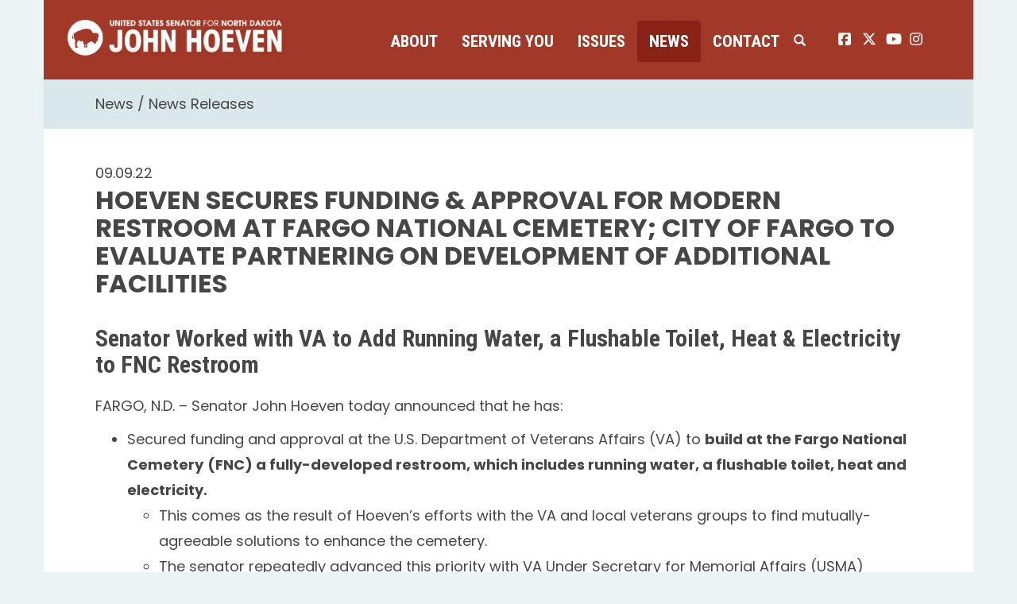

--- FILE ---
content_type: text/html;charset=UTF-8
request_url: https://www.hoeven.senate.gov/news/news-releases/hoeven-secures-funding-and-approval-for-modern-restroom-at-fargo-national-cemetery-city-of-fargo-to-evaluate-partnering-on-development-of-additional-facilities
body_size: 10063
content:

	
	
	
	
	
	
	
	
	


	


    
	

		
		

		



		
		
			 
		    	
			
		
		

		
		

		

		
		

		 
		 
		 	
		 
                

                    

		
        
		

		
			
		

		
		

		
		


		

		
    
	   

	























	  


    





















  





    

    


 
 
		
		
		
		
		





	
	

	



    



    
    






 
 









<!doctype html>
<!--[if lt IE 7 ]><html lang="en" class="no-js ie ie6"> <![endif]-->
<!--[if IE 7 ]><html lang="en" class="no-js ie ie7"> <![endif]-->
<!--[if IE 8 ]><html lang="en" class="no-js ie ie8"> <![endif]-->
<!--[if IE 9 ]><html lang="en" class="no-js ie ie9"> <![endif]-->
<!--[if IE 10 ]><html lang="en" class="no-js ie ie10"> <![endif]-->
<!--[if IE 11 ]><html lang="en" class="no-js ie ie11"> <![endif]-->
<!--[if gt IE 11]><html lang="en" class="no-js ie"> <![endif]-->
<!--[if !(IE) ]><!-->
<html lang="en" class="no-js">
<!--<![endif]-->

<head>
<meta charset="UTF-8">
<meta http-equiv="X-UA-Compatible" content="IE=edge,chrome=1">
<meta name="viewport" content="width=device-width, initial-scale=1">


	<meta property="twitter:account_id" content="382791093"/>




<meta name="twitter:card" content="summary_large_image" />



	<meta name="twitter:site" content="@SenJohnHoeven" />





<title>News Release | News Releases | News | U.S. Senator John Hoeven of North Dakota</title>




	
		<meta name="date" content="2022-09-09" />
	


	
		<meta name="title" content="Hoeven Secures Funding & Approval for Modern Restroom at Fargo National Cemetery; City of Fargo to Evaluate Partnering on Development of Additional Facilities" />
	




<meta name="viewport" content="width=device-width, initial-scale=1.0">





	
	

	
		
			
			
	




		<meta property="og:image" content="https://www.hoeven.senate.gov/imo/media/image/FNC-announcement.jpg" />
		<meta name="twitter:image" content="https://www.hoeven.senate.gov/imo/media/image/FNC-announcement.jpg" />
	

	


	<meta property="og:title" content="Hoeven Secures Funding & Approval for Modern Restroom at Fargo National Cemetery; City of Fargo to Evaluate Partnering on Development of Additional Facilities | U.S. Senator John Hoeven of North Dakota" />
	


	<meta property="og:description" content="The Official U.S. Senate website of Senator John Hoeven of North Dakota" />





<link href="https://www.hoeven.senate.gov/themes/hoeven/images/favicon.ico" rel="Icon" type="image/x-icon"/>


<link rel="Stylesheet" type="text/css" href="/themes/default_v4/styles/smoothDivScroll.css" />


<link rel="stylesheet" href="/themes/default_v4/styles/bootstrap.min.css?cachebuster=1460370634">




<link rel="stylesheet" href="https://cdnjs.cloudflare.com/ajax/libs/font-awesome/6.5.0/css/all.min.css" integrity="sha512-Avb2QiuDEEvB4bZJYdft2mNjVShBftLdPG8FJ0V7irTLQ8Uo0qcPxh4Plq7G5tGm0rU+1SPhVotteLpBERwTkw==" crossorigin="anonymous" referrerpolicy="no-referrer" />
<script src="https://cdnjs.cloudflare.com/ajax/libs/font-awesome/6.5.0/js/all.min.js" integrity="sha512-xgIrH5DRuEOcZK5cPtVXx/WSp5DTir2JNcKE5ahV2u51NCTD9UDxbQgZHYHVBlPc4H8tug6BZTYIl2RdA/X0Vg==" crossorigin="anonymous" referrerpolicy="no-referrer"></script>


<link rel="stylesheet" href="/themes/default_v4/styles/common.css">




	<link rel="stylesheet" href="/themes/hoeven/styles/common.css?cachebuster=1732633740">





<script src="/themes/default_v4/scripts/jquery.min.js"></script>
<script src="/themes/default_v4/scripts/bootstrap.min.js"></script>
<script src="/themes/default_v4/scripts/jquery.html5-placeholder-shim.js"></script>




<!--[if lte IE 6]>
	<link rel="stylesheet" href="http://universal-ie6-css.googlecode.com/files/ie6.1.1.css" media="screen, projection">
<![endif]-->




















<link rel="preconnect" href="https://fonts.googleapis.com">
<link rel="preconnect" href="https://fonts.gstatic.com" crossorigin>
<link href="https://fonts.googleapis.com/css2?family=Poppins:wght@200;400;600;700;900&family=Roboto+Condensed:wght@400;700&display=swap" rel="stylesheet">


</head>






	


	

	

	

    



	


		

		

		



	


<body  id="newsroom" class="bg2  two-col "><!--stopindex--> 


<a href="#main-nav" class="sr-only">Skip to primary navigation</a> <a class="sr-only" href="#skip-nav">Skip to content</a>



		
		


<!--googleoff: all-->


	<div class="modal fade" id="NavMobileModal" tabindex="-1" role="dialog" aria-labelledby="NavMobileModal" aria-hidden="true">
	  <div class="modal-dialog modal-lg">
	    <div class="modal-content">
	      <div class="modal-header">
	        <button type="button" class="close" data-dismiss="modal"><span aria-hidden="true">&times;</span><span class="sr-only">Close</span></button>
	      </div>
	      <div class="modal-body">
	       <ul class="nav nav-pills nav-stacked" id="main-nav">
	       	
				
				
					
						
						
						
						
						
							
							
							
							
						
						
							
								
							
							
							
								
							
								
							
								
							
								
							
							
						
					<li  class="dropdown no-descriptions">  <a href="https://www.hoeven.senate.gov/about/biography" >About</a>
						
							
								

		
		
			
			
			
			
			
				
					
						<ul class="dropdown-menu">
					

					
						
						
						
						
						
						
						<li>
							
							<a href="https://www.hoeven.senate.gov/about/biography">Biography </a>
							

		
		
			
			
			
			
			
		

		

		
						</li>
					
						
						
						
						
						
						
						<li>
							
							<a href="https://www.hoeven.senate.gov/about/committee-assignments">Committee Assignments </a>
							

		
		
			
			
			
			
			
		

		

		
						</li>
					
						
						
						
						
						
						
						<li>
							
							<a href="https://www.hoeven.senate.gov/about/north-dakota">North Dakota </a>
							

		
		
			
			
			
			
			
		

		

		
						</li>
					
						
						
						
						
						
						
						<li>
							
							<a href="https://www.hoeven.senate.gov/about/caucus-membership">Caucus Membership </a>
							

		
		
			
			
			
			
			
		

		

		
						</li>
					

					
						</ul>
					
				
			
		

		

		

							
						
					</li>
					
				
					
						
						
						
						
						
							
							
							
							
						
						
							
								
							
							
							
								
							
								
							
								
							
								
							
								
							
								
							
								
							
								
							
								
							
								
							
								
							
								
							
								
							
								
							
							
						
					<li  class="dropdown no-descriptions">  <a href="https://www.hoeven.senate.gov/serving-you" >Serving You</a>
						
							
								

		
		
			
			
			
			
			
				
					
						<ul class="dropdown-menu">
					

					
						
						
						
						
						
						
						<li>
							
							<a href="https://www.hoeven.senate.gov/serving-you/scheduling-requests">Scheduling Requests </a>
							

		
		
			
			
			
			
			
		

		

		
						</li>
					
						
						
						
						
						
						
						<li>
							
							<a href="https://www.hoeven.senate.gov/postal-concerns">Postal Concerns </a>
							

		
		
			
			
			
			
			
		

		

		
						</li>
					
						
						
						
						
						
						
						<li>
							
							<a href="https://www.hoeven.senate.gov/serving-you/flag-requests">Flag Requests </a>
							

		
		
			
			
			
			
			
		

		

		
						</li>
					
						
						
						
						
						
						
						<li>
							
							<a href="https://www.hoeven.senate.gov/serving-you/dc-tours">D.C. Tours </a>
							

		
		
			
			
			
			
			
		

		

		
						</li>
					
						
						
						
						
						
						
						<li>
							
							<a href="https://www.hoeven.senate.gov/help">Help with Federal Agencies </a>
							

		
		
			
			
			
			
			
		

		

		
						</li>
					
						
						
						
						
						
						
						<li>
							
							<a href="https://www.hoeven.senate.gov/serving-you/students">Students </a>
							

		
		
			
			
			
			
			
		

		

		
						</li>
					
						
						
						
						
						
						
						<li>
							
							<a href="https://www.hoeven.senate.gov/serving-you/academy-nominations">Academy Nominations </a>
							

		
		
			
			
			
			
			
		

		

		
						</li>
					
						
						
						
						
						
						
						<li>
							
							<a href="https://www.hoeven.senate.gov/serving-you/internships">Internships </a>
							

		
		
			
			
			
			
			
		

		

		
						</li>
					
						
						
						
						
						
						
						<li>
							
							<a href="https://www.hoeven.senate.gov/serving-you/congratulatory-letters">Congratulatory Letters </a>
							

		
		
			
			
			
			
			
		

		

		
						</li>
					
						
						
						
						
						
						
						<li>
							
							<a href="https://www.hoeven.senate.gov/serving-you/grant-support">Grant Support </a>
							

		
		
			
			
			
			
			
		

		

		
						</li>
					
						
						
						
						
						
						
						<li>
							
							<a href="https://www.hoeven.senate.gov/serving-you/veterans">Veterans </a>
							

		
		
			
			
			
			
			
		

		

		
						</li>
					
						
						
						
						
						
						
						<li>
							
							<a href="https://www.hoeven.senate.gov/serving-you/finding-our-pow/mias">Finding our POW/MIAs </a>
							

		
		
			
			
			
			
			
		

		

		
						</li>
					
						
						
						
						
						
						
						<li>
							
							<a href="https://www.hoeven.senate.gov/serving-you/nd-public-events">N.D. Public Events </a>
							

		
		
			
			
			
			
			
		

		

		
						</li>
					
						
						
						
						
						
						
						<li>
							
							<a href="https://www.hoeven.senate.gov/serving-you/appropriations">Appropriations Request </a>
							

		
		
			
			
			
			
			
		

		

		
						</li>
					

					
						</ul>
					
				
			
		

		

		

							
						
					</li>
					
				
					
						
						
						
						
						
							
							
							
							
						
						
					<li  class="dropdown">  <a href="https://www.hoeven.senate.gov/issues" >Issues</a>
						
							
								
			
				
					<ul class="dropdown-menu">
				

				
				
					
					<li><a href="https://www.hoeven.senate.gov/issues/sponsored-and-co-sponsored-legislation">Sponsored and Co-Sponsored Legislation</a></li>
					
				
					
					<li><a href="https://www.hoeven.senate.gov/issues/agriculture">Agriculture</a></li>
					
				
					
					<li><a href="https://www.hoeven.senate.gov/issues/education">Education</a></li>
					
				
					
					<li><a href="https://www.hoeven.senate.gov/issues/energy">Energy</a></li>
					
				
					
					<li><a href="https://www.hoeven.senate.gov/issues/health-care">Health Care</a></li>
					
				
					
					<li><a href="/issues/indian-affairs">Indian Affairs</a></li>
					
				
					
					<li><a href="https://www.hoeven.senate.gov/issues/jobs-economy-and-fiscal-responsibility">Jobs, Economy and Fiscal Responsibility</a></li>
					
				
					
					<li><a href="https://www.hoeven.senate.gov/issues/national-security">National Security</a></li>
					
				
					
					<li><a href="https://www.hoeven.senate.gov/issues/public-safety-and-quality-of-life">Public Safety and Quality of Life</a></li>
					
				
					
					<li><a href="https://www.hoeven.senate.gov/issues/transportation">Transportation</a></li>
					
				
					
					<li><a href="https://www.hoeven.senate.gov/issues/veterans">Veterans</a></li>
					
				
					
					<li><a href="https://www.hoeven.senate.gov/issues/water-infrastructure-and-flood-protection">Water Infrastructure and Flood Protection</a></li>
					
				

				
					</ul>
				
			
		
								
						
					</li>
					
				
					
						
						
						
							
						
						
						
							
								
							
							
							
							
						
						
							
								
							
							
							
								
							
								
							
								
							
							
						
					<li  class="selected dropdown no-descriptions">  <a href="https://www.hoeven.senate.gov/news" >News</a>
						
							
								

		
		
			
			
			
			
			
				
					
						<ul class="dropdown-menu">
					

					
						
						
						
						
						
						
						<li>
							
							<a href="https://www.hoeven.senate.gov/news/news-releases">News Releases </a>
							

		
		
			
			
			
			
			
		

		

		
						</li>
					
						
						
						
						
						
						
						<li>
							
							<a href="https://www.hoeven.senate.gov/news/videos">Videos </a>
							

		
		
			
			
			
			
			
		

		

		
						</li>
					
						
						
						
						
						
						
						<li>
							
							<a href="https://www.hoeven.senate.gov/news/photo-gallery">Photo Gallery </a>
							

		
		
			
			
			
			
			
		

		

		
						</li>
					

					
						</ul>
					
				
			
		

		

		

							
						
					</li>
					
				
					
						
						
						
						
						
							
							
							
							
						
						
							
								
							
							
							
								
							
								
							
								
							
								
							
							
						
					<li  class="dropdown no-descriptions">  <a href="https://www.hoeven.senate.gov/contact" >Contact</a>
						
							
								

		
		
			
			
			
			
			
				
					
						<ul class="dropdown-menu">
					

					
						
						
						
						
						
						
						<li>
							
							<a href="https://www.hoeven.senate.gov/contact/contact-the-senator">Contact the Senator </a>
							

		
		
			
			
			
			
			
		

		

		
						</li>
					
						
						
						
						
						
						
						<li>
							
							<a href="https://www.hoeven.senate.gov/contact/office-locations">Office Locations </a>
							

		
		
			
			
			
			
			
		

		

		
						</li>
					
						
						
						
						
						
						
						<li>
							
							<a href="https://www.hoeven.senate.gov/contact/e-newsletter-signup">E-Newsletter Signup </a>
							

		
		
			
			
			
			
			
		

		

		
						</li>
					
						
						
						
						
						
						
						<li>
							
							<a href="https://www.hoeven.senate.gov/serving-you/scheduling-requests">Scheduling Requests </a>
							

		
		
			
			
			
			
			
		

		

		
						</li>
					

					
						</ul>
					
				
			
		

		

		

							
						
					</li>
					
				
					
				
					
				
				
			</ul>
	      </div>
	    </div>
	  </div>
	</div>



<div class="modal fade" id="SearchModal" tabindex="-1" role="dialog" aria-labelledby="SearchModal" aria-hidden="true">
	<div class="modal-dialog modal-lg">
		<div class="modal-content">
			<div class="modal-header">
				<button type="button" class="close" data-dismiss="modal"><span aria-hidden="true">&times;</span><span class="sr-only">Close</span></button>
			</div>
			<div class="modal-body">
				<div id="searchpopup">
					
					
					
					
					
					
					
					
					
					
					
					
					
					
					
					
					
					
					
					
					
					
					
					
					
					
					
					
					
					
					
					<form aria-label="search" id="sitesearch" role="search" method="get" action="/search" class="pull-right form-inline">
						<input type="search" id="search-field" name="q" placeholder="Search">
						<input type="hidden" name="access" value="p" />
						<input type="hidden" name="as_dt" value="i" />
						<input type="hidden" name="as_epq" value="" />
						<input type="hidden" name="as_eq" value="" />
						<input type="hidden" name="as_lq" value="" />
						<input type="hidden" name="as_occt" value="any" />
						<input type="hidden" name="as_oq" value="" />
						<input type="hidden" name="as_q" value="" />
						<input type="hidden" name="as_sitesearch" value="" />
						<input type="hidden" name="client" value="" />
						<input type="hidden" name="sntsp" value="0" />
						<input type="hidden" name="filter" value="0" />
						<input type="hidden" name="getfields" value="" />
						<input type="hidden" name="lr" value="" />
						<input type="hidden" name="num" value="15" />
						<input type="hidden" name="numgm" value="3" />
						<input type="hidden" name="oe" value="UTF8" />
						<input type="hidden" name="output" value="xml_no_dtd" />
						<input type="hidden" name="partialfields" value="" />
						<input type="hidden" name="proxycustom" value="" />
						<input type="hidden" name="proxyreload" value="0" />
						<input type="hidden" name="proxystylesheet" value="default_frontend" />
						<input type="hidden" name="requiredfields" value="" />
						<input type="hidden" name="sitesearch" value="" />
						<input type="hidden" name="sort" value="date:D:S:d1" />
						<input type="hidden" name="start" value="0" />
						<input type="hidden" name="ud" value="1" />
						<button aria-label="submit" type="submit"><span class="glyphicon glyphicon-search"></span></button>
					</form>
				</div>
			</div>
		</div>
	</div>
</div>


<div class="container">
	<div id="header" >

		<a href="/" class="logo-hold" >
			<img src = "/themes/hoeven/images/logo.png" alt="John Hoeven Logo a silhouette of a buffalo and his name.">
		</a>

		<div class="nav-hold">
			<!--googleoff: all-->





<div class="navbar">
       <ul class="nav nav-pills nav-justified hidden-sm hidden-xs" id="main-nav">
       	
			
			
				
					
					
					
					
					
						
						
						
						
					
					
						
							
						
						
						
							
						
							
						
							
						
							
						
						
					
				<li  class="dropdown no-descriptions">  <a href="https://www.hoeven.senate.gov/about/biography" >About</a>
					
						
							

		
		
			
			
			
			
			
				
					
						<ul class="dropdown-menu">
					

					
						
						
						
						
						
						
						<li>
							
							<a href="https://www.hoeven.senate.gov/about/biography">Biography </a>
							

		
		
			
			
			
			
			
		

		

		
						</li>
					
						
						
						
						
						
						
						<li>
							
							<a href="https://www.hoeven.senate.gov/about/committee-assignments">Committee Assignments </a>
							

		
		
			
			
			
			
			
		

		

		
						</li>
					
						
						
						
						
						
						
						<li>
							
							<a href="https://www.hoeven.senate.gov/about/north-dakota">North Dakota </a>
							

		
		
			
			
			
			
			
		

		

		
						</li>
					
						
						
						
						
						
						
						<li>
							
							<a href="https://www.hoeven.senate.gov/about/caucus-membership">Caucus Membership </a>
							

		
		
			
			
			
			
			
		

		

		
						</li>
					

					
						</ul>
					
				
			
		

		

		

						
					
				</li>
				
			
				
					
					
					
					
					
						
						
						
						
					
					
						
							
						
						
						
							
						
							
						
							
						
							
						
							
						
							
						
							
						
							
						
							
						
							
						
							
						
							
						
							
						
							
						
						
					
				<li  class="dropdown no-descriptions">  <a href="https://www.hoeven.senate.gov/serving-you" >Serving You</a>
					
						
							

		
		
			
			
			
			
			
				
					
						<ul class="dropdown-menu">
					

					
						
						
						
						
						
						
						<li>
							
							<a href="https://www.hoeven.senate.gov/serving-you/scheduling-requests">Scheduling Requests </a>
							

		
		
			
			
			
			
			
		

		

		
						</li>
					
						
						
						
						
						
						
						<li>
							
							<a href="https://www.hoeven.senate.gov/postal-concerns">Postal Concerns </a>
							

		
		
			
			
			
			
			
		

		

		
						</li>
					
						
						
						
						
						
						
						<li>
							
							<a href="https://www.hoeven.senate.gov/serving-you/flag-requests">Flag Requests </a>
							

		
		
			
			
			
			
			
		

		

		
						</li>
					
						
						
						
						
						
						
						<li>
							
							<a href="https://www.hoeven.senate.gov/serving-you/dc-tours">D.C. Tours </a>
							

		
		
			
			
			
			
			
		

		

		
						</li>
					
						
						
						
						
						
						
						<li>
							
							<a href="https://www.hoeven.senate.gov/help">Help with Federal Agencies </a>
							

		
		
			
			
			
			
			
		

		

		
						</li>
					
						
						
						
						
						
						
						<li>
							
							<a href="https://www.hoeven.senate.gov/serving-you/students">Students </a>
							

		
		
			
			
			
			
			
		

		

		
						</li>
					
						
						
						
						
						
						
						<li>
							
							<a href="https://www.hoeven.senate.gov/serving-you/academy-nominations">Academy Nominations </a>
							

		
		
			
			
			
			
			
		

		

		
						</li>
					
						
						
						
						
						
						
						<li>
							
							<a href="https://www.hoeven.senate.gov/serving-you/internships">Internships </a>
							

		
		
			
			
			
			
			
		

		

		
						</li>
					
						
						
						
						
						
						
						<li>
							
							<a href="https://www.hoeven.senate.gov/serving-you/congratulatory-letters">Congratulatory Letters </a>
							

		
		
			
			
			
			
			
		

		

		
						</li>
					
						
						
						
						
						
						
						<li>
							
							<a href="https://www.hoeven.senate.gov/serving-you/grant-support">Grant Support </a>
							

		
		
			
			
			
			
			
		

		

		
						</li>
					
						
						
						
						
						
						
						<li>
							
							<a href="https://www.hoeven.senate.gov/serving-you/veterans">Veterans </a>
							

		
		
			
			
			
			
			
		

		

		
						</li>
					
						
						
						
						
						
						
						<li>
							
							<a href="https://www.hoeven.senate.gov/serving-you/finding-our-pow/mias">Finding our POW/MIAs </a>
							

		
		
			
			
			
			
			
		

		

		
						</li>
					
						
						
						
						
						
						
						<li>
							
							<a href="https://www.hoeven.senate.gov/serving-you/nd-public-events">N.D. Public Events </a>
							

		
		
			
			
			
			
			
		

		

		
						</li>
					
						
						
						
						
						
						
						<li>
							
							<a href="https://www.hoeven.senate.gov/serving-you/appropriations">Appropriations Request </a>
							

		
		
			
			
			
			
			
		

		

		
						</li>
					

					
						</ul>
					
				
			
		

		

		

						
					
				</li>
				
			
				
					
					
					
					
					
						
						
						
						
					
					
				<li  class="dropdown">  <a href="https://www.hoeven.senate.gov/issues" >Issues</a>
					
						
							
			
				
					<ul class="dropdown-menu">
				

				
				
					
					<li><a href="https://www.hoeven.senate.gov/issues/sponsored-and-co-sponsored-legislation">Sponsored and Co-Sponsored Legislation</a></li>
					
				
					
					<li><a href="https://www.hoeven.senate.gov/issues/agriculture">Agriculture</a></li>
					
				
					
					<li><a href="https://www.hoeven.senate.gov/issues/education">Education</a></li>
					
				
					
					<li><a href="https://www.hoeven.senate.gov/issues/energy">Energy</a></li>
					
				
					
					<li><a href="https://www.hoeven.senate.gov/issues/health-care">Health Care</a></li>
					
				
					
					<li><a href="/issues/indian-affairs">Indian Affairs</a></li>
					
				
					
					<li><a href="https://www.hoeven.senate.gov/issues/jobs-economy-and-fiscal-responsibility">Jobs, Economy and Fiscal Responsibility</a></li>
					
				
					
					<li><a href="https://www.hoeven.senate.gov/issues/national-security">National Security</a></li>
					
				
					
					<li><a href="https://www.hoeven.senate.gov/issues/public-safety-and-quality-of-life">Public Safety and Quality of Life</a></li>
					
				
					
					<li><a href="https://www.hoeven.senate.gov/issues/transportation">Transportation</a></li>
					
				
					
					<li><a href="https://www.hoeven.senate.gov/issues/veterans">Veterans</a></li>
					
				
					
					<li><a href="https://www.hoeven.senate.gov/issues/water-infrastructure-and-flood-protection">Water Infrastructure and Flood Protection</a></li>
					
				

				
					</ul>
				
			
		
							
					
				</li>
				
			
				
					
					
					
						
					
					
					
						
							
						
						
						
						
					
					
						
							
						
						
						
							
						
							
						
							
						
						
					
				<li  class="selected dropdown no-descriptions">  <a href="https://www.hoeven.senate.gov/news" >News</a>
					
						
							

		
		
			
			
			
			
			
				
					
						<ul class="dropdown-menu">
					

					
						
						
						
						
						
						
						<li>
							
							<a href="https://www.hoeven.senate.gov/news/news-releases">News Releases </a>
							

		
		
			
			
			
			
			
		

		

		
						</li>
					
						
						
						
						
						
						
						<li>
							
							<a href="https://www.hoeven.senate.gov/news/videos">Videos </a>
							

		
		
			
			
			
			
			
		

		

		
						</li>
					
						
						
						
						
						
						
						<li>
							
							<a href="https://www.hoeven.senate.gov/news/photo-gallery">Photo Gallery </a>
							

		
		
			
			
			
			
			
		

		

		
						</li>
					

					
						</ul>
					
				
			
		

		

		

						
					
				</li>
				
			
				
					
					
					
					
					
						
						
						
						
					
					
						
							
						
						
						
							
						
							
						
							
						
							
						
						
					
				<li  class="dropdown no-descriptions">  <a href="https://www.hoeven.senate.gov/contact" >Contact</a>
					
						
							

		
		
			
			
			
			
			
				
					
						<ul class="dropdown-menu">
					

					
						
						
						
						
						
						
						<li>
							
							<a href="https://www.hoeven.senate.gov/contact/contact-the-senator">Contact the Senator </a>
							

		
		
			
			
			
			
			
		

		

		
						</li>
					
						
						
						
						
						
						
						<li>
							
							<a href="https://www.hoeven.senate.gov/contact/office-locations">Office Locations </a>
							

		
		
			
			
			
			
			
		

		

		
						</li>
					
						
						
						
						
						
						
						<li>
							
							<a href="https://www.hoeven.senate.gov/contact/e-newsletter-signup">E-Newsletter Signup </a>
							

		
		
			
			
			
			
			
		

		

		
						</li>
					
						
						
						
						
						
						
						<li>
							
							<a href="https://www.hoeven.senate.gov/serving-you/scheduling-requests">Scheduling Requests </a>
							

		
		
			
			
			
			
			
		

		

		
						</li>
					

					
						</ul>
					
				
			
		

		

		

						
					
				</li>
				
			
				
			
				
			
			
		</ul>


		<a class="srchbutton hidden-sm hidden-xs">
			<span class="glyphicon glyphicon-search"><span class="hidden">x</span></span>
		</a>
		<a class="srchbuttonmodal visible-sm visible-xs" data-toggle="modal" data-target="#SearchModal" aria-label="search" title="search">
			<span class="glyphicon glyphicon-search"><span class="hidden">x</span></span>
		</a>
		<div id="search">
			
			
			
			
			
			
			
			
			
			
			
			
			
			
			
			
			
			
			
			
			
			
			
			
			
			
			
			
			
			
			
			<form id="sitesearch" role="search" method="get" action="/search" class="form-inline">
				<label for="search-field" style="text-indent:-9000px;">search</label>
				<input type="search" id="search-field" name="q" placeholder="Search">
				<input type="hidden" name="access" value="p" />
				<input type="hidden" name="as_dt" value="i" />
				<input type="hidden" name="as_epq" value="" />
				<input type="hidden" name="as_eq" value="" />
				<input type="hidden" name="as_lq" value="" />
				<input type="hidden" name="as_occt" value="any" />
				<input type="hidden" name="as_oq" value="" />
				<input type="hidden" name="as_q" value="" />
				<input type="hidden" name="as_sitesearch" value="" />
				<input type="hidden" name="client" value="" />
				<input type="hidden" name="sntsp" value="0" />
				<input type="hidden" name="filter" value="0" />
				<input type="hidden" name="getfields" value="" />
				<input type="hidden" name="lr" value="" />
				<input type="hidden" name="num" value="15" />
				<input type="hidden" name="numgm" value="3" />
				<input type="hidden" name="oe" value="UTF8" />
				<input type="hidden" name="output" value="xml_no_dtd" />
				<input type="hidden" name="partialfields" value="" />
				<input type="hidden" name="proxycustom" value="" />
				<input type="hidden" name="proxyreload" value="0" />
				<input type="hidden" name="proxystylesheet" value="default_frontend" />
				<input type="hidden" name="requiredfields" value="" />
				<input type="hidden" name="sitesearch" value="" />
				<input type="hidden" name="sort" value="date:D:S:d1" />
				<input type="hidden" name="start" value="0" />
				<input type="hidden" name="ud" value="1" />
				<button type="submit">
					<span class="glyphicon glyphicon-search"><span class="hidden">x</span></span>
				</button>
			</form>
		</div>
		<script type="text/javascript">
			
			$( ".srchbutton" ).click(function() {
				$(".nav-hold").toggleClass("search");
				$(".srchbutton .glyphicon").toggleClass("glyphicon-search glyphicon-remove");
			});
			
		</script>
		<a class="togglemenu hidden-xl hidden-md hidden-lg" data-toggle="modal" data-target="#NavMobileModal">

			<span class="glyphicon glyphicon-menu-hamburger"></span>
			<span class="menulabel">MENU</span>

		</a>
	</div>

<!--googleon: all-->

			<ul class="social-icons list-inline">
				<li><a href="https://www.facebook.com/SenatorJohnHoeven"><i class="fa-brands fa-square-facebook"></i><span class="sr-only">John Hoeven facebook page</span></a></li>
				<li><a href="https://twitter.com/SenJohnHoeven"> <i class="fa-brands fa-x-twitter"></i><span class="sr-only">John Hoeven twitter page</span></a></li>
				<li><a href="https://www.youtube.com/user/SenatorJohnHoevenND"> <i class="fa-brands fa-youtube"></i><span class="sr-only">John Hoeven youtube page</span></a></li>
				<li><a href="https://www.instagram.com/senjohnhoeven/"> <i class="fa-brands fa-instagram"></i><span class="sr-only">John Hoeven instagram page</span></a></li>
			</ul>

		</div>

</div>
</div>



<div id="skip-nav"></div>















		
		


	
	<div id="content" role="main">







	

	
	
		
		
	















	<div class="container" id="main_container">






	<div id='breadcrumb'><ol class='list-inline'><li><a href='https://www.hoeven.senate.gov/'>Home</a></li><li><a href='https://www.hoeven.senate.gov/news'>News</a></li><li><a href='https://www.hoeven.senate.gov/news/news-releases'>News Releases</a></li></ol></div>


<div class="one_column row">


	
	




	

	  <div class="clearfix col-md-12" id="main_column"><!--startindex--><!--startindex-->


	



	
	<div id="newscontent" class="article">
	
	<div id="press">
		
			<span class="date black">09.09.22</span>
			<h1 class="main_page_title">Hoeven Secures Funding & Approval for Modern Restroom at Fargo National Cemetery; City of Fargo to Evaluate Partnering on Development of Additional Facilities</h1>
			
				

	



	

	

	

	 
	

	

			


		








	

	

	


		

		
		
		
		
		
		
		
		
		

		
		
			
		

        
				<h2 class="subtitle">Senator Worked with VA to Add Running Water, a Flushable Toilet, Heat & Electricity to FNC Restroom</h1>
			
			<p class="wordsection1"><span>FARGO, N.D. &ndash; Senator John Hoeven today announced that he has:</span></p>
<ul>
<li><span></span><span>Secured funding and approval at the U.S. Department of Veterans Affairs (VA) to<span class="Apple-converted-space">&nbsp;</span><b>build at the Fargo National Cemetery</b><span class="Apple-converted-space">&nbsp;</span><b>(FNC) a fully-developed restroom, which includes running water, a flushable toilet, heat and electricity.</b></span></li>
<ul>
<li><span>This comes as the result of Hoeven&rsquo;s efforts with the VA and local veterans groups to find mutually-agreeable solutions to enhance the cemetery.</span></li>
<li><span></span>The senator repeatedly advanced this priority with VA Under Secretary for Memorial Affairs (USMA) Matthew Quinn.</li>
</ul>
<li>Asked the City of Fargo to evaluate a partnership with the Fargo Memorial Honor Guard to secure land and develop facilities at the cemetery.</li>
</ul>
<p class="wordsection1"><span>Today&rsquo;s announcement is part of the cemetery enhancement project that is currently under development, which also includes wind walls and storage space. Work began on the wind walls this week, and construction of the storage building and restroom are set to begin in the next few weeks. The project is expected to be completed by the end of the year. &nbsp;Further, the National Cemetery Administration (NCA) continues working to acquire additional land to ensure the cemetery has adequate burial space in the future, having initiated the National Environmental Policy Act (NEPA) review process to acquire approximately 30 acres for expansion.</span></p>
<p class="wordsection1"><span>&ldquo;Our veterans, their families and the FNC volunteers deserve facilities that meet their needs and ensure they can honor the memory of those who served with dignity,&rdquo; said Hoeven. &ldquo;That&rsquo;s why we&rsquo;ve repeatedly pressed the VA to make enhancements like this, and we appreciate USMA Quinn for working with us to add running water and a flushable toilet, as well as heat and electricity, to the restroom facility. At the same time, the partnership being evaluated by the City of Fargo would be an important support in helping local veterans groups develop facilities to enhance our national veterans cemetery.&rdquo;</span></p>
<p class="wordsection1"><span>Hoeven began these efforts after hearing concerns from veterans support groups that expanded facilities were needed to better accommodate veterans, families and volunteers and that the cemetery would run out of space sooner than anticipated. The senator is working with local stakeholders&nbsp;and veterans groups to identify opportunities for enhancing the cemetery to ensure it can continue serving veterans and their families for years to come. To this end, Hoeven:</span></p>
<ul>
<li><span></span><span>Included language in the Fiscal Year 2021 funding legislation that:</span></li>
<ul>
<li>Required NCA to&nbsp;<b>review the infrastructure at Rural Initiative (RI)</b>&nbsp;<b>cemeteries.</b></li>
<li>Encouraged the agency to<b>&nbsp;partner with state, local or private organizations to address needs at RI cemeteries.</b></li>
</ul>
<li>Hosted USMA Quinn in North Dakota in November so he could hear directly from local veteran support groups and to help ensure NCA would work with local stakeholders on addressing these concerns.</li>
<ul>
<li>Since then, Hoeven has regularly spoken with USMA Quinn to pass along feedback from local veterans groups and work to address their concerns.</li>
</ul>
<li>Continues working through the Senate VA Appropriations Committee to identify ways to better support RI national cemeteries, like FNC, and related projects.&nbsp; &nbsp;&nbsp;</li>
</ul>
<p class="wordsection1"></p>
<p class="wordsection1"><img src="https://www.hoeven.senate.gov/imo/media/image/galleries/fe9bffe4-b8cf-3680-dc7a-96a513853cda/Hoeven1.jpg" width="554" height="345" alt=" " title=" " style="display: block; margin-left: auto; margin-right: auto;" /></p>
<p class="wordsection1" align="center"><span>-###-</span></p>
			
			
			
		

		
	</div>
	<hr>
<div id="pagetools">
	

	<script>// cribbed from jquery migrate plugin @ https://github.com/jquery/jquery-migrate/blob/master/src/core.js
		if (typeof uaMatch == 'undefined') {
			var uaMatch = function( ua ) {
				ua = ua.toLowerCase();

				var match = /(chrome)[ \/]([\w.]+)/.exec( ua ) ||
					/(webkit)[ \/]([\w.]+)/.exec( ua ) ||
					/(opera)(?:.*version|)[ \/]([\w.]+)/.exec( ua ) ||
					/(msie) ([\w.]+)/.exec( ua ) ||
					ua.indexOf("compatible") < 0 && /(mozilla)(?:.*? rv:([\w.]+)|)/.exec( ua ) ||
					[];

				return {
					browser: match[ 1 ] || "",
					version: match[ 2 ] || "0"
				};
			};

			var matched = uaMatch( navigator.userAgent );
			var browser = {};

			if ( matched.browser ) {
				browser[ matched.browser ] = true;
				browser.version = matched.version;
			}

			// Chrome is Webkit, but Webkit is also Safari.
			if ( browser.chrome ) {
				browser.webkit = true;
			} else if ( browser.webkit ) {
				browser.safari = true;
			}
		}
	</script>

	<div id="fb-root"></div>
	<div class="clearfix"></div>
	<ul id="actions" class="list-unstyled  list-inline">
		
			<li><a class="btn btn-xs pull-left" onclick="window.print()" >Print</a></li>
		
		
			
			<li><a class="btn btn-xs pull-left" href="mailto:?subject=A Link From Senator John Hoeven&body=http://www.hoeven.senate.gov/news/news-releases/hoeven-secures-funding-and-approval-for-modern-restroom-at-fargo-national-cemetery-city-of-fargo-to-evaluate-partnering-on-development-of-additional-facilities">Email</a></li>
		
		
			<li id="fb-li">
				<div class="fb-like pull-left" data-href="http://www.hoeven.senate.gov/news/news-releases/hoeven-secures-funding-and-approval-for-modern-restroom-at-fargo-national-cemetery-city-of-fargo-to-evaluate-partnering-on-development-of-additional-facilities" data-send="false" data-layout="button_count" data-width="60" data-show-faces="false" data-font="verdana"></div>
			</li>
		
		
		
			<li id="twitter-li">
				<a class="twitter-share-button pull-left" href="https://twitter.com/share" data-url="http://www.hoeven.senate.gov/news/news-releases/hoeven-secures-funding-and-approval-for-modern-restroom-at-fargo-national-cemetery-city-of-fargo-to-evaluate-partnering-on-development-of-additional-facilities" data-text="Hoeven Secures Funding & Approval for Modern Restroom at Fargo National Cemetery; City of Fargo to Evaluate Partnering on Development of Additional Facilities">Tweet</a>
			</li>
		
	</ul>

	<script>
		if (!browser.msie || browser.msie && browser.version >= 8) {
			// facebook
			(function(d, s, id) {
				var js, fjs = d.getElementsByTagName(s)[0];
				if (d.getElementById(id)) return;
				js = d.createElement(s); js.id = id;
				js.src = "//connect.facebook.net/en_US/all.js#xfbml=1&appId=178127398911465";
				fjs.parentNode.insertBefore(js, fjs);
			}(document, 'script', 'facebook-jssdk'));

			// twitter
			!function(d,s,id){var js,fjs=d.getElementsByTagName(s)[0];if(!d.getElementById(id)){js=d.createElement(s);js.id=id;js.src="//platform.twitter.com/widgets.js";fjs.parentNode.insertBefore(js,fjs);}}(document,"script","twitter-wjs");
		} else {
			document.getElementById('fb-li').style.display = 'none';
			document.getElementById('twitter-li').style.display = 'none';
		}
	</script>

	
</div>



	
	




	
	
	



    
	
	


    
    
    
    	
    	
	    	<hr>
		    
		    	<a class="pull-left btn btn-lg prevarticle" href="/news/news-releases/hoeven-leads-colleagues-in-pressing-usda-to-reject-requests-to-undermine-domestic-sugar-policy1">Next Article</a>
		    
		    
		    	<a class="pull-right btn btn-lg nextarticle" href="/news/news-releases/hoeven-biden-administration-environmental-groups-blocking-drilling-permits-on-leased-federal-lands">Previous Article</a>
		    
    	
    
	</div>














	

	</div>



	
	



	
</div>


</div>
</div>
<!--stopindex-->
<footer>
	
	
	<div class="container">
		<div class="footer">
		
		
		
			<ul class="list-unstyled footernav list-inline pull-left">
				
					
					<li>
						<a href="/about/biography">About</a>
					</li>
				
					
					<li>
						<a href="/serving-you">Serving You</a>
					</li>
				
					
					<li>
						<a href="/issues">Issues</a>
					</li>
				
					
					<li>
						<a href="/news">News</a>
					</li>
				
					
					<li>
						<a href="/contact">Contact</a>
					</li>
				
			</ul>
		

		<ul class="social-icons list-inline">
			<li><a href="https://www.facebook.com/SenatorJohnHoeven"><i class="fa-brands fa-square-facebook"></i><span class="sr-only">John Hoeven facebook page</span></a></li>
			<li><a href="https://twitter.com/SenJohnHoeven"> <i class="fa-brands fa-x-twitter"></i><span class="sr-only">John Hoeven twitter page</span></a></li>
			<li><a href="https://www.youtube.com/user/SenatorJohnHoevenND"> <i class="fa-brands fa-youtube"></i><span class="sr-only">John Hoeven youtube page</span></a></li>
			<li><a href="https://www.instagram.com/senjohnhoeven/"> <i class="fa-brands fa-instagram"></i><span class="sr-only">John Hoeven instagram page</span></a></li>
		</ul>
		</div>
	</div>

</footer>

<script>
    $('#main_column .scrollnav a').click(function() {
        var anchorname = $(this).attr('href');
        var anchorclass = $(this).attr('class');
        if (anchorname.indexOf('#') == 0){
            var targetheightoffset = $(anchorname).offset().top - 20;
            jQuery('html,body').animate({scrollTop:targetheightoffset}, 500);
        }
    });
</script>

<script type="text/template" class="deferred-script">
	$( window ).load(function() {
		var mainbody = $("#content").height();
		var mainwindow = $(window).height();
		if (mainbody < mainwindow){
			$( "#content" ).css( "min-height", mainwindow - 210 );
		}
	});
</script>


	<!--- CUSTOM CODE FOOTER --->


<!--- Google Analytics --->
	<script>
	(function(i,s,o,g,r,a,m){i['GoogleAnalyticsObject']=r;i[r]=i[r]||function(){
	(i[r].q=i[r].q||[]).push(arguments)},i[r].l=1*new Date();a=s.createElement(o),
	m=s.getElementsByTagName(o)[0];a.async=1;a.src=g;m.parentNode.insertBefore(a,m)
	})(window,document,'script','https://www.google-analytics.com/analytics.js','ga');

	ga('create', 'UA-77908014-1', 'auto');
	ga('send', 'pageview');

	</script>

<!--- Adobe --->
<script src="https://assets.adobedtm.com/566dc2d26e4f/f8d2f26c1eac/launch-3a705652822d.min.js"></script>

<!--- END CUSTOM CODE FOOTER --->



<!--[if lt IE 9]>
<script src="/themes/default_v4/scripts/html5shiv.js"></script>
<script src="/themes/default_v4/scripts/respond.min.js"></script>
<script src="/scripts/iefixes.js?cachebuster=1460370971"></script>
<![endif]-->

<script type="text/javascript">
	$(function() {
		/*MOBILE DECIVES*/
		if( /Android|webOS|iPhone|iPad|iPod|BlackBerry|IEMobile|Opera Mini/i.test(navigator.userAgent) ) {
			$( "body" ).addClass( "mobiledevice" );
			//alert("mobiledevice");
		};
		if( /iPad/i.test(navigator.userAgent) ) {
			$( "body" ).addClass( "mobiledevicelarge" );
			//alert("mobiledevicelarge");
		};
		// IE old
		if (/MSIE (\d+\.\d+);/.test(navigator.userAgent)){

			$( "html" ).addClass( "ie" );
		}
		// IE 10
		if( /MSIE 8.0/i.test(navigator.userAgent) ) {
			//alert("IE 10")
			$( "html" ).addClass( "ieold" );


		};

		// IE 10
		if( /MSIE 10.0/i.test(navigator.userAgent) ) {
			//alert("IE 10")
			$( "html" ).addClass( "ie10" );


		};
		// IE 11
		if( /Trident/i.test(navigator.userAgent) ) {
			//alert("IE 11")
			$( "html" ).addClass( "ie" );


		};

	});
</script>
<script src="//platform.twitter.com/widgets.js"></script>
<script src="/scripts/vendor/orientation.js?cachebuster=1460370577"></script>
<script src="/scripts/vendor/modernizr/modernizr.js?cachebuster=1460370633"></script>
<script src="/scripts/vendor/selectivizr/selectivizr.js?cachebuster=1460370632"></script>
<script src="/themes/default_v4/scripts/global.js"></script>

<!--[if lt IE 9]>
<script src="/themes/default_v4/scripts/respond.min.js"></script>
<![endif]-->


<script src="/scripts/vendor/mootools/mootools.js?cachebuster=1460370584"></script>
<script src="/scripts/vendor/mootools/mootools-more.js?cachebuster=1460370583"></script>



<script type="text/template" class="deferred-script">
	// fix for bootstrap tooltip hide/mootools hide collision
	$$('form input,form select,form textarea, input, .nav-tabs li a').each(function(item) { if (typeof item.hide == 'function') { item.hide = null; } });
	Element.implement({
		'slide': function(how, mode){
			return this;
		}
	});
</script>





<script>
	window.top['site_path'] = "A0A5782C-550D-4F6D-87C2-0D91E886389B";

	

    var application = {
        "config": {
            "tinymce": {
                "plugins": {
                    "selectvideo": {
                        "player": "jwplayer", // should be set to "legacy" or "jwplayer" currently
                        "youtube": true, // set to true to write the youtube tags for youtube videos
                        "width": "100%", // set width and height on the containing element
                        "height": "100%",
                        "tracking": true
                    }
                }
            }
        },
        "fn": { // deprecated mootools 1.2 stuff that we'll probably still use once we upgrade fully to 1.3
            "defined": function(obj) {
                return (obj != undefined);
            },
            "check": function(obj) {
                return !!(obj || obj === 0);
            }
        },
        "form": {
        	"captchaSiteKey": "",
            "processed": null
			
			
			
        },
        "friendly_urls": true,
        "map": {
            "width": "100%", // set width and height on the containing element
            "height": "100%"
        },
        "siteroot": "https://www.hoeven.senate.gov/",
        "theme": "hoeven",
        "webroot": "https://www.hoeven.senate.gov/"
		
			, "defaultTheme": "default_v4"
		
    };

	var yt_players = [];
	function onYouTubePlayerAPIReady() {
		var carousel = $('.carousel');

		if (carousel.length > 0) {
			carousel.on('slide', function() {
				if (typeof yt_players != 'undefined' && yt_players.constructor === Array && yt_players.length > 0) {
					yt_players.each(function(current) {
						if (application.fn.check(current.player) && typeof current.player.pauseVideo != 'undefined') {
							current.player.pauseVideo();
						}
					});
				}
			});
			//$('.carousel').carousel('cycle');
		}
		$each(yt_players, function(video) {
			video.target.innerHTML = "";
			video.player = new YT.Player(video.target, {
				width: video.width,
				height: video.height,
				videoId: video.id,
				playerVars: {
		            controls: 1,
		            showinfo: 0 ,
		            modestbranding: 1,
		            wmode: "transparent"
		        },
				events: {
					'onStateChange': function(event) {
						if (event.data == YT.PlayerState.PLAYING) {
							if (typeof _gaq != 'undefined') { _gaq.push(['_trackEvent', 'Video', 'Play', video.title ]); }
							//$('.carousel').carousel('pause');
							carousel.each(function(index) {
								$(this).carousel('pause');
							});
						} else if (event.data == YT.PlayerState.PAUSED) {
							//if (typeof _gaq != 'undefined') {  _gaq.push(['_trackEvent', 'Video', 'Pause', video.title ]); }
							//$('.carousel').carousel('cycle');
						} else if (event.data == YT.PlayerState.ENDED) {
							if (typeof _gaq != 'undefined') { _gaq.push(['_trackEvent', 'Video', 'Complete', video.title ]); }
							//carousel.carousel('cycle');
							carousel.each(function(index) {
								$(this).carousel('cycle');

							});
						}
					}
				}
			});
		});


	}

	$(function() {
		var tag = document.createElement('script');
		tag.src = "//www.youtube.com/player_api";
		var firstScriptTag = document.getElementsByTagName('script')[0];
		firstScriptTag.parentNode.insertBefore(tag, firstScriptTag);
	});

	function returnfalse() { return false }
</script>






  






<!--[if lt IE 9]>
	<script src="/scripts/polyfills/jquery.backgroundSize.js?cachebuster=1460370969" type="text/javascript"></script>
	<script type="text/javascript">
		$(function() {
			$('.bg-fix').css({'background-size': 'cover'});
		});
	</script>
<![endif]-->

<script>
	$(function() {
		$('a').each(function() {
			var $this = $(this);
			var newWin = $this.hasClass('new-win');
			var senExit = $this.hasClass('sen-exit');
			if (newWin === true || senExit === true) {
				var href = $this.attr('href');
				if (typeof href !== 'undefined' && href !== '') {
					if (href.indexOf('javascript:') === -1 && href.charAt(0) !== '#') {
						var uri = (senExit === true) ? encodeURIComponent(href) : href;

						$this.click(function(e) {
							e.preventDefault();
							window.open(uri);
						});
					}
				}
			}
		});
	});
</script>



	

<script type="text/javascript">
    window.addEvent("domready", function() {
        $$("script.deferred-script").each(function(script) {
            Browser.exec((Browser.ie) ? script.innerHTML : script.get("text"));
        });
    });
</script>



</body>
</html>


    
	